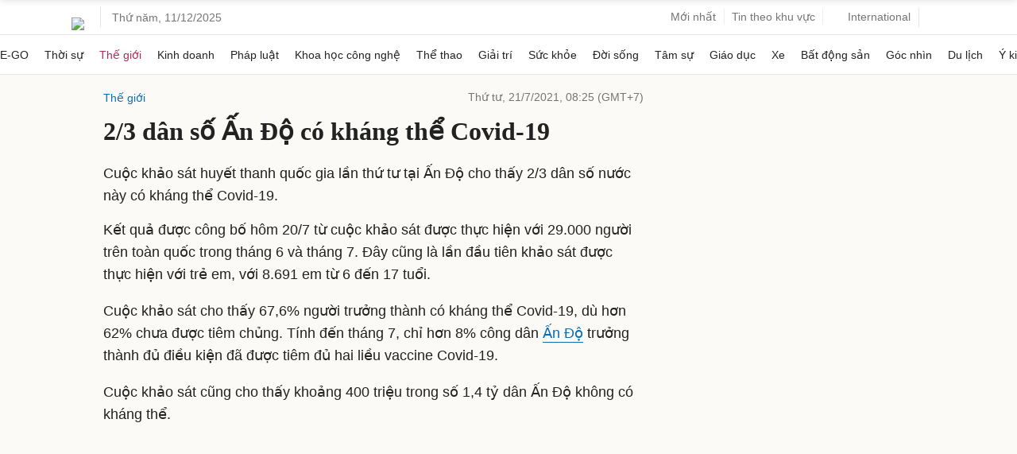

--- FILE ---
content_type: text/html; charset=utf-8
request_url: https://www.google.com/recaptcha/api2/aframe
body_size: 147
content:
<!DOCTYPE HTML><html><head><meta http-equiv="content-type" content="text/html; charset=UTF-8"></head><body><script nonce="FMDSm_1GlqzUG51y2cma-g">/** Anti-fraud and anti-abuse applications only. See google.com/recaptcha */ try{var clients={'sodar':'https://pagead2.googlesyndication.com/pagead/sodar?'};window.addEventListener("message",function(a){try{if(a.source===window.parent){var b=JSON.parse(a.data);var c=clients[b['id']];if(c){var d=document.createElement('img');d.src=c+b['params']+'&rc='+(localStorage.getItem("rc::a")?sessionStorage.getItem("rc::b"):"");window.document.body.appendChild(d);sessionStorage.setItem("rc::e",parseInt(sessionStorage.getItem("rc::e")||0)+1);localStorage.setItem("rc::h",'1765411378179');}}}catch(b){}});window.parent.postMessage("_grecaptcha_ready", "*");}catch(b){}</script></body></html>

--- FILE ---
content_type: application/javascript; charset=utf-8
request_url: https://fundingchoicesmessages.google.com/f/AGSKWxWsUKspwE5AgafH06-9b5gFMVYm21sblpWKRDfnIVbRwTsh1zefWUiFpfkD0G8hOWipCFDBPq7w5L_WLMWsbCVMfHQaCdfAC2qromzGq-uJHtSYJ8927CsxKDfOJkLmkF9OPnPUorAQ5n0qglwZx8JRIAP0uH9Sgqt5RhruV2vB0hOTxA9DWy_1CPgh/_/ade/baloo.php=admeta&/page-peelmaff=/footerad?
body_size: -1292
content:
window['afbe252d-5c8d-4a23-a7e8-aaa5ad1269d3'] = true;

--- FILE ---
content_type: application/javascript; charset=utf-8
request_url: https://scdn.eclick.vn/zone/1001002/ov_pc_detail_1001002.js
body_size: -94
content:
var smartAds = window.smartAds || {config: {}}; smartAds.config={"Large_sponsor":19508,"Bottom_sponsor":18819,"In_stream_1":16338,"In_stream_2":16366,"In_stream_3":16473};